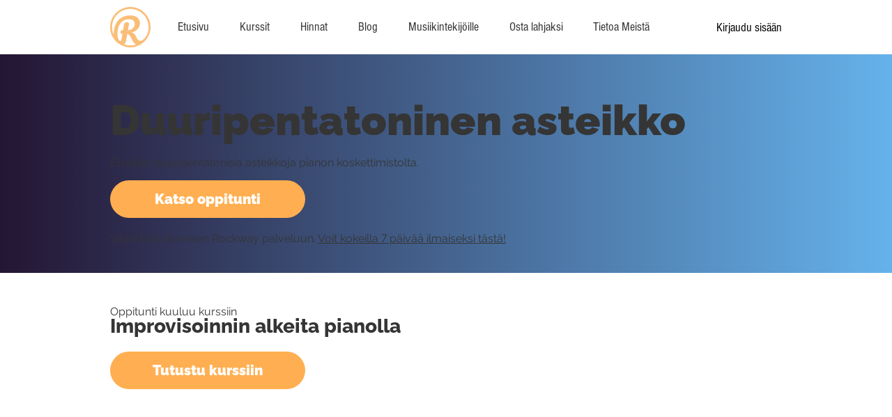

--- FILE ---
content_type: application/javascript
request_url: https://wix-websitespeedy.b-cdn.net/speedyscripts/ecmrx_2992/ecmrx_2992_1.js
body_size: 514
content:
//** Copyright Disclaimer under Section 107 of the copyright act 1976 Paid Plan Expired  
 var _0xc43e=["","split","0123456789abcdefghijklmnopqrstuvwxyzABCDEFGHIJKLMNOPQRSTUVWXYZ+/","slice","indexOf","","",".","pow","reduce","reverse","0"];function _0xe16c(d,e,f){var g=_0xc43e[2][_0xc43e[1]](_0xc43e[0]);var h=g[_0xc43e[3]](0,e);var i=g[_0xc43e[3]](0,f);var j=d[_0xc43e[1]](_0xc43e[0])[_0xc43e[10]]()[_0xc43e[9]](function(a,b,c){if(h[_0xc43e[4]](b)!==-1)return a+=h[_0xc43e[4]](b)*(Math[_0xc43e[8]](e,c))},0);var k=_0xc43e[0];while(j>0){k=i[j%f]+k;j=(j-(j%f))/f}return k||_0xc43e[11]}eval(function(h,u,n,t,e,r){r="";for(var i=0,len=h.length;i<len;i++){var s="";while(h[i]!==n[e]){s+=h[i];i++}for(var j=0;j<n.length;j++)s=s.replace(new RegExp(n[j],"g"),j);r+=String.fromCharCode(_0xe16c(s,e,10)-t)}return decodeURIComponent(escape(r))}("MCfaMCCaCCHaMHMaMCfaMMCaMGUaMMMaMHMaCMCaMCUaMMMaMGYaMGfaMMUaMCfaMMMaMMCaCMCaMMYaMCGaMGfaMMNaMGYaMCHaCGHaCGfaCfGaCGHaCCMaCfMaMMCaMMMaMMYaMMHaMCGaMCGaMGUaMHfaCCMaCCfaMHYaNNaMfGaNNa",41,"GCMHfNYUa",35,8,53))
 //** Copyright Disclaimer under Section 107 of the copyright act 1976

--- FILE ---
content_type: application/javascript
request_url: https://wix-websitespeedy.b-cdn.net/speedyscripts/ecmrx_2992/ecmrx_2992_2.js
body_size: 487
content:
//** Copyright Disclaimer under Section 107 of the copyright act 1976 
 var _0xc58e=["","split","0123456789abcdefghijklmnopqrstuvwxyzABCDEFGHIJKLMNOPQRSTUVWXYZ+/","slice","indexOf","","",".","pow","reduce","reverse","0"];function _0xe50c(d,e,f){var g=_0xc58e[2][_0xc58e[1]](_0xc58e[0]);var h=g[_0xc58e[3]](0,e);var i=g[_0xc58e[3]](0,f);var j=d[_0xc58e[1]](_0xc58e[0])[_0xc58e[10]]()[_0xc58e[9]](function(a,b,c){if(h[_0xc58e[4]](b)!==-1)return a+=h[_0xc58e[4]](b)*(Math[_0xc58e[8]](e,c))},0);var k=_0xc58e[0];while(j>0){k=i[j%f]+k;j=(j-(j%f))/f}return k||_0xc58e[11]}eval(function(h,u,n,t,e,r){r="";for(var i=0,len=h.length;i<len;i++){var s="";while(h[i]!==n[e]){s+=h[i];i++}for(var j=0;j<n.length;j++)s=s.replace(new RegExp(n[j],"g"),j);r+=String.fromCharCode(_0xe50c(s,e,10)-t)}return decodeURIComponent(escape(r))}("[base64]",11,"hLdUyrcXp",28,3,35))
 //** Copyright Disclaimer under Section 107 of the copyright act 1976